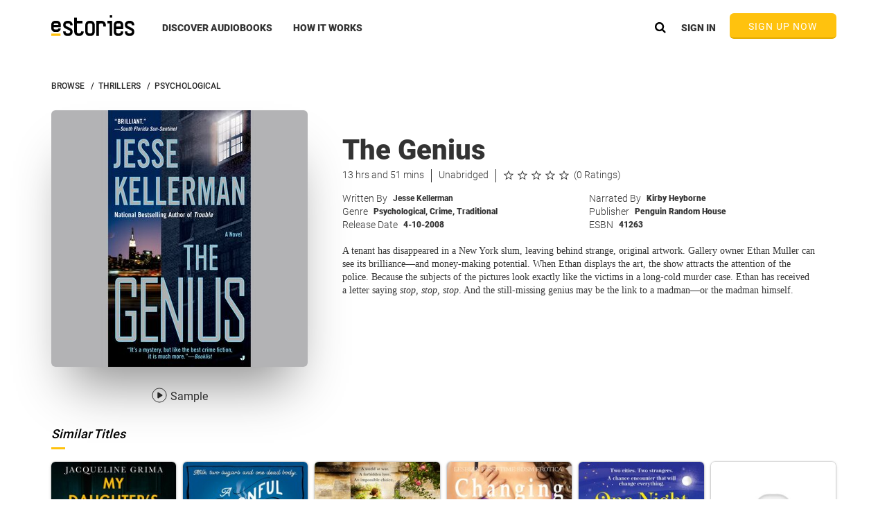

--- FILE ---
content_type: text/html
request_url: https://www.estories.com/navbars/topNavbar.tmpl.html
body_size: 1978
content:
<div class="navbarWrapper">
    <div class="navbarBG"></div>
    <div class="containerFluid">
        <nav class=" genericResponsiveWrapper eStoriesNavbar">
            <div class="mobileMenuIcon"
                 ng-click="navbarsCtrl.showMobileMenu = true"
                 ng-if="!navbarsCtrl.showMobileMenu">
                <div class="mobileBurger"></div>
            </div>
            <div class="mobileMenuIcon"
                 ng-if="navbarsCtrl.showMobileMenu"
                 ng-click="navbarsCtrl.showMobileMenu = false">
                <div class="mobileMenuClose"></div>
            </div>
            <a title="eStories" href="/" class="eStoriesLogo floatLeft"
               ng-click="navbarsCtrl.showMobileMenu = false"></a>
            <div class="navbarSection floatLeft">
                <div class="navbarLinksWrapper">
                    <span id="discoverNavLink" style="height: 38px;" class="navbarLink first floatLeft"
                          ng-mouseover="navbarCtrl.linkClicked = false"
                          ng-click="navbarCtrl.linkClicked = true">
                            <a title="DISCOVER AUDIOBOOKS" href="/browse" class="underlineWrapper">
                                <div class="floatLeft fullWidth">DISCOVER AUDIOBOOKS</div>
                                <div class="navbarLinkUnderline"
                                     ng-class="{active: currentState == 'eStories.navbars.browse'}"></div>
                            </a>
                            <div ng-include src="'navbars/discoverMenu.tmpl.html'"
                                 ng-class="{ hideDiscoverMenu : navbarCtrl.linkClicked }"></div>
                    </span>

                    <a title="HOW IT WORKS" class="navbarLink floatLeft" ng-if="!navbarsCtrl.account.isUserLoggedIn;"
                       ui-sref="eStories.navbars.howItWorks">
                        <div class="fullWidth floatLeft">HOW IT WORKS</div>
                        <div class="navbarLinkUnderline"
                             ng-class="{active: currentState == 'eStories.navbars.howItWorks'}"></div>
                    </a>
                    <section class="floatLeft" ng-if="navbarsCtrl.account.isUserLoggedIn;">
                        <a title="MY LIBRARY" class="navbarLink floatLeft" ui-sref="eStories.navbars.library">
                            <div class="fullWidth floatLeft">MY LIBRARY</div>
                            <div class="navbarLinkUnderline"
                                 ng-class="{active: currentState == 'eStories.navbars.library'}">

                            </div>
                        </a>
                        <a title="WISHLIST" class="navbarLink floatLeft" ui-sref="eStories.navbars.wishList">
                            <div class="floatLeft fullWidth">WISHLIST</div>
                            <div class="navbarLinkUnderline"
                                 ng-class="{active: currentState == 'eStories.navbars.wishList'}"
                            ></div>
                        </a>
                    </section>
                </div>
            </div>
            <div class="navbarSection floatRight">
                <section class="floatRight" ng-if="!navbarsCtrl.account.isUserLoggedIn">
                    <!--Desktop Sign Up Button-->
                    <div id="desktopSignUp" class="confirmButton signUpNow pointer"
                         ng-if="!accountCtrl.account.isUserLoggedIn"
                         ng-click="navbarsCtrl.showNavSignUpModal()">
                        SIGN UP NOW
                    </div>
                    <!--Mobile Sign Up Button-->
                    <div id="mobileSignUp" class="confirmButton signUpNow pointer"
                         ng-if="!navbarsCtrl.account.isUserLoggedIn"
                         ng-click="navbarsCtrl.showNavSignUpModal()">
                        SIGN UP
                    </div>
                    <div class="navbarLink first floatRight" ng-if="!navbarsCtrl.account.isUserLoggedIn"
                         ng-click="navbarsCtrl.openModal('/registration/signInModal.tmpl.html', 'RegistrationCtrl', 'regCtrl')">
                        SIGN IN
                    </div>
                </section>
                <section class="floatRight" ng-if="navbarsCtrl.account.isUserLoggedIn">
                    <div class="floatLeft navbarVerticalSeparator"></div>
                    <div class="navbarUploadWrapper pointer"
                         ng-show="navbarsCtrl.uploadModel.uploadInProgress"
                         ng-click="navbarsCtrl.openUploadModal()">
                        <div class="uploadNavbarIcon"></div>
                        <div class="uploadProgressWrapper navbar">
                            <div class="uploadProgressBar"
                                 ng-style="navbarsCtrl.uploadModel.getUploadProgressPercent();"></div>
                        </div>
                    </div>
                    <div class="navbarVerticalSeparator" ng-show="navbarsCtrl.uploadModel.uploadInProgress"></div>
                    <!--Avatar-->
                    <div class="accountDropDown navbarLinksWrapper pointer"
                         outside-click="navbarsCtrl.showAccountDropDown = false">

                        <a title="Account options" class="pointer triangularAccountDropDownArrow link floatRight"
                           ng-class="{'triangularAccountDropDownArrowUp': navbarsCtrl.showAccountDropDown,
                            'triangularAccountDropDownArrowDown': !navbarsCtrl.showAccountDropDown}"
                           ng-click="navbarsCtrl.showAccountDropDown = !navbarsCtrl.showAccountDropDown"></a>

                        <avatar class="floatRight pointer"
                                size="34px"
                                avatar-initials="accountModel.userDetails.avatarInitials"
                                avatar-url="accountModel.userDetails.avatarUrl | imageByWidth: 34"
                                ng-click="navbarsCtrl.showAccountDropDown = !navbarsCtrl.showAccountDropDown">
                        </avatar>
                        <div class="accountDropDownPlaceholder" ng-class="{'expanded': navbarsCtrl.showAccountDropDown}"
                             ng-click="navbarsCtrl.showAccountDropDown = !navbarsCtrl.showAccountDropDown">
                        </div>
                        <div class="accountDropDownExpanded" ng-show="navbarsCtrl.showAccountDropDown">
                            <div class="userAccountDetailsHeader">
                                <div class="userName">Hi, {{accountModel.userDetails.fullName}}</div>
                                <div class="userTenure">
                                    Member since {{accountModel.userDetails.creationDate | date : 'yyyy'}}
                                </div>
                                <div class="creditCount">
                                    <span>
                                        Credit: {{accountModel.subscriptionDetails.availableCredit > 0 ? accountModel.subscriptionDetails.availableCredit : '0' }}
                                    </span>
                                    <span ng-if="accountModel.shouldShowGiftCreditCount();">
                                        Gift Credit: {{accountModel.giftCredit.availableCredit}}
                                    </span>
                                </div>
                            </div>
                            <a title="BUY EXTRA CREDITS"
                               ng-show="accountModel.areExtraBoostersAllowed()"
                               ui-sref="eStories.navbars.account.extraCredits"
                               ng-click="navbarsCtrl.showAccountDropDown = false">
                                <div class="accountDropDownButton extraCredits">
                                    <div class="extraCredits blue">BUY EXTRA CREDITS</div>
                                </div>
                            </a>
                            <a title="My Account"
                               ui-sref="eStories.navbars.account.overview"
                               ng-click="navbarsCtrl.showAccountDropDown = false">
                                <div class="accountDropDownButton">
                                    My Account
                                </div>
                            </a>
                            <a title="Upload Audiobooks"
                               ui-sref="eStories.navbars.upload"
                               ng-click="navbarsCtrl.showAccountDropDown = false">
                                <div class="accountDropDownButton">
                                    Upload Audiobooks
                                </div>
                            </a>
                            <a title="Send Gift Credit"
                               ui-sref="eStories.navbars.gift"
                               ng-click="navbarsCtrl.showAccountDropDown = false">
                                <div class="accountDropDownButton">
                                    Send Gift Credit
                                </div>
                            </a>
                            <a title="Your Privacy Center"
                               ui-sref="eStories.navbars.privacyCenter"
                               ng-click="navbarsCtrl.showAccountDropDown = false">
                                <div class="accountDropDownButton">
                                    Your Privacy Center
                                </div>
                            </a>
                            <div title="Sign Out" class="accountDropDownButton pointer"
                                 ng-click="accountModel.signOut();">
                                Sign Out
                            </div>
                        </div>
                    </div>
                </section>
                <a title="Search for Audiobooks" class="searchIconDark pointer"
                   ng-class="{minimize: navbarsCtrl.hideSearchIcon}"
                   ng-click="navbarsCtrl.showSearchbar();">
                </a>
            </div>
        </nav>
    </div>
</div>
<aside ng-class="{active : navbarsCtrl.showMobileMenu}" class="mobileMenuDropdown">
    <div class="closeMenuOverlay" ng-click="navbarsCtrl.showMobileMenu = false"></div>
    <ul ng-click="navbarsCtrl.showMobileMenu = false">
        <li id="signUpNavButton" ng-click="navbarsCtrl.showNavSignUpModal()"
            ng-if="!navbarsCtrl.account.isUserLoggedIn && windowWidth <= 650">
            <div class="navbarLink floatLeft">
                <div class="fullWidth floatLeft">SIGN UP</div>
            </div>
        </li>
        <li id="signInNavButton"
            ng-click="navbarsCtrl.openModal('/registration/signInModal.tmpl.html', 'RegistrationCtrl', 'regCtrl')"
            ng-if="!navbarsCtrl.account.isUserLoggedIn;">
            <div class="navbarLink floatLeft">
                <div class="fullWidth floatLeft">SIGN IN</div>
            </div>
        </li>
        <li ui-sref="eStories.navbars.browse"
            ng-class="{active: currentState == 'eStories.navbars.browse'}">
            <div class="navbarLink floatLeft">
                <div class="fullWidth floatLeft">DISCOVER AUDIOBOOKS</div>
                <div class="navbarLinkUnderline"></div>
            </div>
        </li>
        <li ui-sref="eStories.navbars.howItWorks"
            ng-class="{active: currentState == 'eStories.navbars.howItWorks'}"
            ng-if="!navbarsCtrl.account.isUserLoggedIn;">
            <div class="navbarLink floatLeft">
                <div class="fullWidth floatLeft">HOW IT WORKS</div>
                <div class="navbarLinkUnderline"></div>
            </div>
        </li>
        <li ui-sref="eStories.navbars.library"
            ng-class="{active: currentState == 'eStories.navbars.library'}"
            ng-if="navbarsCtrl.account.isUserLoggedIn;">
            <div class="navbarLink floatLeft">
                <div class="fullWidth floatLeft">MY LIBRARY</div>
                <div class="navbarLinkUnderline"></div>
            </div>
        </li>
        <li ui-sref="eStories.navbars.wishList"
            ng-class="{active: currentState == 'eStories.navbars.wishList'}"
            ng-if="navbarsCtrl.account.isUserLoggedIn;">
            <div class="navbarLink floatLeft">
                <div class="fullWidth floatLeft">WISHLIST</div>
                <div class="navbarLinkUnderline"></div>
            </div>
        </li>
        <li ui-sref="eStories.navbars.account.overview"
            ng-class="{active: currentState == 'eStories.navbars.account.overview'}"
            ng-if="navbarsCtrl.account.isUserLoggedIn;">
            <div class="navbarLink floatLeft">
                <div class="fullWidth floatLeft">ACCOUNT</div>
                <div class="navbarLinkUnderline"></div>
            </div>
        </li>
        <li ui-sref="eStories.navbars.privacyCenter"
            ng-class="{active: currentState == 'eStories.navbars.privacyCenter'}"
            ng-if="navbarsCtrl.account.isUserLoggedIn;">
            <div class="navbarLink floatLeft">
                <!--<div class="fullWidth floatLeft">PRIVACY CENTER</div>-->
                <div class="fullWidth floatLeft">YOUR PRIVACY CENTER</div>
                <div class="navbarLinkUnderline"></div>
            </div>
        </li>
        <div class="discoverSectionMobile"
             ng-class="{active : navbarsCtrl.showMobileMenu}">
            <div class="navbarLink floatLeft">
                <div class="discoverMenuMobile" ng-class="{active : navbarsCtrl.showMobileMenu}" ng-include
                     src="'navbars/discoverMenuMobile.tmpl.html'"></div>
            </div>
        </div>
    </ul>
</aside>


--- FILE ---
content_type: text/css
request_url: https://www.estories.com/assets/css/freeaudiobook.css?v=24.6.2359.d645eee
body_size: 1524
content:
.freeAudiobookPageWrapper {
    margin: 0 0 50px 0;
}

.faSubHeaderMobileWrapper {
    display: none;
}

.yellowText {
    color: #ffc20e;
    font-weight: 700;
}

.faHeader {
    font-family: Roboto, sans-serif;
    font-size: 38px;
    font-weight: 500;
    font-style: normal;
    font-stretch: normal;
    color: #ffffff;
    max-width: 690px;
}

.faHeaderGroup {
    padding-top: 129px;
    float: left;
    max-width: 680px;
}

.headerGroupImageWrapper {
    height: 480px;
    max-width: 1180px;
    padding: 0 10px;
    margin: 0 auto;
    position: relative;
}

.faHeaderBg {
    background: url(../img/home/freeaudiobook/header@2x.png) top center no-repeat;
    background-size: cover;
    height: 480px;
}

.faSubHeader {
    font-family: Roboto, sans-serif;
    font-size: 25px;
    font-weight: 500;
    font-style: normal;
    font-stretch: normal;
    color: #ffffff;
    padding: 15px 0px;
}

.rightSideImageLarge {
    background: url(../img/home/freeaudiobook/largePhones.png) top center no-repeat;
    background-size: contain;
    height: 400px;
    width: 430px;
    float: right;
    position: absolute;
    bottom: -2px;
    right: 3%;
}

.faButton {
    width: 323px;
    padding: 13px;
    border-radius: 6px;
    background-color: #ffc20e;
    text-align: center;
    margin: 10px 0px;

}

.faButton > .buttonText {
    font-family: Roboto, sans-serif;
    font-size: 20px;
    font-weight: 500;
    font-style: normal;
    font-stretch: normal;
    color: #ffffff;
}

.faFinePrint {
    font-family: Roboto, sans-serif;
    font-size: 12px;
    font-weight: 500;
    font-style: normal;
    font-stretch: normal;
    color: #ffffff;

}

.faSectionsTitle {
    margin: 0 auto;
    width: 315px;
    font-family: Roboto, sans-serif;
    font-size: 28px;
    font-weight: 800;
    font-style: normal;
    font-stretch: normal;
    letter-spacing: 0.3px;
    text-align: center;
    color: #000000;
}

.faSectionsWrapper {
    padding: 35px 0;
}

.faBottomSectionsWrapper {
    max-width: 1300px;
    margin: 0 auto;
}

.faSectionWrapper {
    width: 33%;
    margin-left: 2px;
}

.faSectionHeader {
    text-align: center;
    font-family: Roboto, sans-serif;
    font-size: 20px;
    font-weight: 700;
    font-style: normal;
    font-stretch: normal;
    color: #000000;
    margin: 15px 0;
}

.faSectionDescription {
    font-family: Roboto, sans-serif;
    font-size: 14px;
    font-weight: normal;
    font-style: normal;
    font-stretch: normal;
    letter-spacing: 0.1px;
    text-align: center;
    color: #000000;
    width: 260px;
    margin: 0 auto;
    line-height: 20px;
}

.faOpenBook {
    background: url(../img/home/freeaudiobook/ic-book-details.svg) top center no-repeat;
    width: 68px;
    background-size: contain;
    height: 58px;
    margin: 0 auto;
    margin-bottom: 33px;
}

.faUser {
    background: url(../img/home/freeaudiobook/ic-avatar.svg) top center no-repeat;
    width: 60px;
    background-size: contain;
    height: 60px;
    margin: 0 auto;
    margin-bottom: 31px;
}

.faHeadphones {
    background: url(../img/home/freeaudiobook/icn-headphones.svg) top center no-repeat;
    width: 74px;
    background-size: contain;
    height: 76px;
    margin: 0 auto;
    margin-bottom: 0px;
}

.faBottomButtonWrapper {
    padding: 35px 0 10px 0;
}

.faBottomButtonWrapper > .faButton {
    margin: 0 auto;
}

.faBottomButtonWrapper > .faFinePrint {
    color: #9b9b9b;
    margin: 0 auto;
    width: 292px;
    padding: 10px 0;
    text-align: center;
}

.faBottomButtonWrapper .faButton {
    margin: 0 auto;
}

@media (max-width: 1215px) {
    .headerGroupImageWrapper {
        padding: 0px 5%;
    }

    .rightSideImageLarge {
        background: url(../img/home/freeaudiobook/largePhones.png) top center no-repeat;
        background-size: contain;
        height: 374px;
        float: right;
        position: absolute;
        bottom: 0;
        right: 3%;
    }
}

@media (max-width: 1170px) {
    .faHeader {
        font-size: 34px;
        max-width: 570px;
    }

    .faHeaderGroup {
        padding-top: 156px;
    }

    .faSubHeader {
        font-size: 20px;
        max-width: 520px;
    }

    .faButton > .buttonText {
        font-size: 18px;
    }

    .faButton {
        width: 290px;
        padding: 11px;
    }

    .faFinePrint {
        font-size: 10px;
    }
}

@media (max-width: 1088px) {
    .faHeader {
        max-width: 580px;
    }
}

@media (max-width: 1039px) {

    .rightSideImageLarge {
        height: 357px;
        width: 382px;
        float: right;
        position: absolute;
        bottom: -4px;
        right: 5%;
    }

    .faHeader {
        font-size: 33px;
        max-width: 566px;
    }

    .faHeaderGroupWrapper {
        max-width: 570px;
        padding-top: 148px;
    }

    .faHeaderGroup {
        padding-top: 156px;
    }

    .faSubHeader {
        font-size: 16px;
        padding: 9px 0;
    }

    .faButton > .buttonText {
        font-size: 18px;
    }

    .faButton {
        width: 311px;
        padding: 9px;
        margin: 8px 0px;
    }

    .faFinePrint {
        font-size: 10px;
    }

    .faSectionsTitle {
        width: 240px;
        font-size: 20px;
        font-weight: 800;
        letter-spacing: 0.2px;

    }

    .faBottomSectionsWrapper {
        max-width: 900px;
    }

    .faSectionWrapper {
        width: 200px;
        margin: 0px 50px;
    }

    .faOpenBook {
        width: 50px;
        height: 50px;
        margin: 0 auto;
        margin-bottom: 15px;
    }

    .faUser {
        width: 50px;
        height: 50px;
        margin: 0 auto;
        margin-bottom: 15px;
    }

    .faHeadphones {
        width: 50px;
        height: 50px;
        margin-bottom: 0px;

    }

    .faSectionDescription {
        font-size: 14px;
        width: 198px;
        padding: 0 6px;
    }

    .faSectionHeader {
        font-size: 16px;
        margin: 15px 0;
    }

}

@media (max-width: 1003px) {
    .faHeader {
        font-size: 28px;
        max-width: 566px;
    }

        .faHeaderGroup {
            padding-top: 156px;
            max-width: 470px;
        }
}

@media (max-width: 940px) {
    .faHeader {
        font-size: 28px;
        max-width: 566px;
    }

    .faHeaderGroup {
        padding-top: 156px;
        max-width: 470px;
    }
}

@media (max-width: 915px) {
    .faHeader {
        font-size: 26px;
        max-width: 566px;
    }

    .faHeaderGroup {
        padding-top: 156px;
        max-width: 430px;
    }
}

@media (max-width: 900px) {
    .faBottomSectionsWrapper {
        max-width: 100%;
    }

    .faSectionWrapper {
        width: 33%;
        margin: 0;
    }
}

@media (max-width: 888px) {

    .faHeaderGroup {
        padding-top: 100px;
    }

    .rightSideImageLarge {
        width: 254px;

    }

    .faHeaderBg {
        height: 319px;
    }

    .faHeader {
        font-size: 27px;
        max-width: 465px;
    }

    .faSubHeader {
        font-size: 13px;
        padding: 8px 0;
        max-width: 400px;
    }

    .faButton {
        width: 224px;
    }

    .faButton > .buttonText {
        font-size: 13px;
    }

    .faFinePrint {
        font-size: 7px;
    }

    .rightSideImageLarge {
        background: url(../img/home/freeaudiobook/mediumPhones.png) top center no-repeat;
        background-size: contain;
        width: 254px;
        height: 246px;
        float: right;
        position: absolute;
        bottom: 0;
        right: 5%;
    }

    .headerGroupImageWrapper {
        height: 319px;
    }
}

@media (max-width: 780px) {


}

@media (max-width: 755px) {
    .faHeader {
        font-size: 20px;
        max-width: 345px;
    }
}

@media (max-width: 638px) {
    .faHeader {
        font-size: 18px;
        max-width: 300px;
    }

    .faSubHeader {
        font-size: 13px;
        padding: 8px 0;
        max-width: 225px;
    }

}


@media (max-width: 600px) {

    .rightSideImageLarge {
        display: none;
    }


    .faHeaderBg {
        background: url(../img/home/freeaudiobook/header@2x.png) top center no-repeat;
        background-size: cover;
        height: 396px;
    }

    .faHeaderGroup {
        padding-top: 30px;
        float: none;

    }

    .faHeader {
        font-size: 34px;
        max-width: 260px;
        text-align: center;
        margin: 0 auto;
    }

    .faHeaderGroupWrapper {
        max-width: 129px;
        padding-top: 148px;
    }

    .faSubHeader {
        font-size: 17px;
        text-align: center;
        max-width: 300px;
        margin: 0 auto;
        padding: 0;

    }

    .faButton {
        width: 252px;
        padding: 12px;
        margin: 0 auto;
        margin-bottom: 10px;
    }

    .headerGroupImageWrapper {
        height: 396px;
        margin: 0 auto;
        position: relative;
        max-width: 320px;
    }

    .faSubHeaderMobileWrapper {
        display: block;
        padding: 17px 0;
    }

    .faSubHeader.desktop {
        display: none;
        height: 0;
    }

    .faFinePrint {
        text-align: center;
    }

    .faButton > .buttonText {
        font-size: 14px;
    }

    .faSectionWrapper {
        float: none;
        margin: 0 auto;
        margin-bottom: 30px;
        width: 290px;
    }

    .faBottomButtonWrapper {
        /*display: none;*/
    }

    .faBottomButtonWrapper {
        padding: 7px 0 10px 0;
    }

    .freeAudiobookPageWrapper {
        margin: 0 0 0 0;
    }

    .faSectionHeader {
        font-size: 16px;
        margin: 4px 0;
    }

    .faIcon {
        margin-bottom: 11px;
        height: 40px;
        width: 40px;
    }

    .faSectionsWrapper {
        padding: 30px 0;
    }

    .faSectionsTitle {
        font-size: 17px;
    }

    .faSectionDescription {
        font-size: 14px;
        width: 100%;
        padding: 0px;
    }

}


--- FILE ---
content_type: image/svg+xml
request_url: https://www.estories.com/assets/img/navbar/ic-down-arrow-blk.svg
body_size: 97
content:
<svg xmlns="http://www.w3.org/2000/svg" width="24" height="24" viewBox="0 0 24 24">
    <g fill="none" fill-rule="evenodd">
        <path d="M0 24h24V0H0z"/>
        <path fill="#262626" d="M8.508 8.94L7.19 10.258l4.812 4.812 4.813-4.812-1.318-1.318-3.495 3.495L8.508 8.94z"/>
    </g>
</svg>
